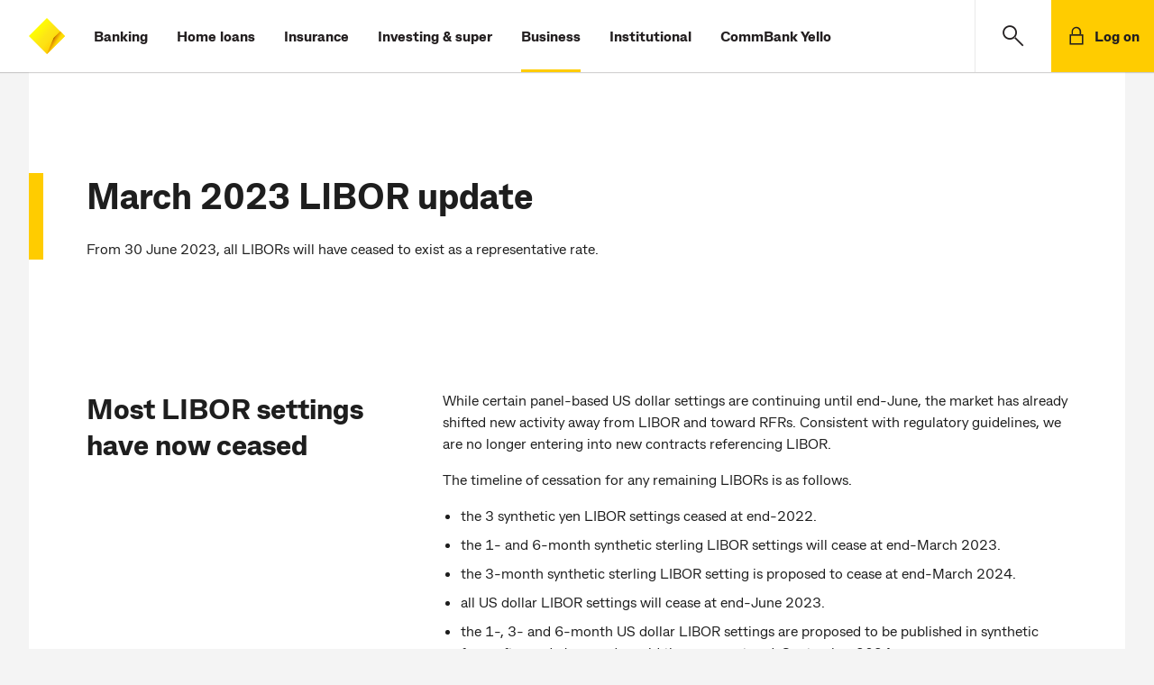

--- FILE ---
content_type: text/html;charset=utf-8
request_url: https://www.commbank.com.au/business/latest/february-2023-libor-update.html
body_size: 10338
content:




<!doctype html>
<html lang="en-AU">
    <head>
        

    <meta charset="utf-8"/>
    <title>February 2023 LIBOR update</title>
    <meta name="keywords"/>
    <!-- meta tags set for adobe datalayer usage -->
    
    
    <!-- /* mutliple product id change */ -->
    







    
    
    
    
    

    

    

    <!-- /* GA4, Floodlight, Facebook pixel props */ -->
    





    <meta name="description" content="From 30 June 2023, all LIBORs will have ceased to exist as a representative rate. 

"/>
    <meta name="viewport" content="width=device-width, initial-scale=1"/>
    <meta http-equiv="X-UA-Compatible" content="IE=edge"/>
    
    
    <meta name="search title" content="February 2023 LIBOR update"/>
    
        
        
    
    <!-- /* OG Tags Implementation */ -->
    <!-- Open Graph Implementation -->
<meta property="og:title" content="February 2023 LIBOR update"/>
<meta property="og:type" content="article"/>
<meta property="og:url" content="https://www.commbank.com.au/business/latest/february-2023-libor-update.html"/>
<meta property="og:description" content="From 30 June 2023, all LIBORs will have ceased to exist as a representative rate. 

"/>

	<meta property="og:image" content="https://www.commbank.com.au/content/dam/commbank-assets/cba-stacked.jpg"/>

    <script defer="defer" type="text/javascript" src="https://rum.hlx.page/.rum/@adobe/helix-rum-js@%5E2/dist/rum-standalone.js" data-routing="env=prod,tier=publish,ams=Commonwealth Bank of Australia - Digital"></script>
<link rel="canonical" href="https://www.commbank.com.au/business/latest/february-2023-libor-update.html"/>
    
    <link rel="icon" type="image/vnd.microsoft.icon" href="/etc/designs/commbank-neo/favicon.ico"/>
    <link rel="shortcut icon" type="image/vnd.microsoft.icon" href="/etc/designs/commbank-neo/favicon.ico"/>
    <!-- atjs flickering fix -->
    
    
        
    
<script src="/etc.clientlibs/cba/commbank/clientlibs/clientlib-pagetop.min.js"></script>



    
    <script type="text/javascript" src="https://assets.commbank.com.au/s7viewers/libs/responsive_image.js"></script>




        <script language="JavaScript" type="text/javascript">
    window.dataLayer = window.dataLayer || [];

    window.dataLayer.push({
        event: 'content_landing',
        eventInfo: {
            title: 'February 2023 LIBOR update',
            url: window.location.href.replace(location.search, ''),
            description: 'From 30 June 2023, all LIBORs will have ceased to exist as a representative rate. 

'
        }
    });

</script>
<!-- The datalayer object ends -->


    
    
<script src="/etc/clientlibs/commbank-plugins/clientlib-adobedatalayer.min.js"></script>



    
    
<script src="/etc/clientlibs/commbank-plugins/commbankaep-launch.min.js"></script>










                  

	<script type="text/javascript" src='' async></script>
	
<!-- Global site tag (gtag.js) - Google Marketing Platform -->
<script async src='https://www.googletagmanager.com/gtag/js?id=DC-10099469'></script>
<script>
  function gtag(){typeof dataLayer !== "undefined"?dataLayer.push(arguments):"";}
  gtag('js', new Date());
  gtag('config', 'DC-10099469');
</script>



<!--script>

    var trackerID = s.c_r("CBATracker") ? "&d_dpuuid="+ s.c_r("CBATracker") : "";

      var oScript = document.createElement('script');
        oScript.type = 'text/javascript';
        oScript.async = false;
        if (typeof trackerID !== "undefined" && trackerID.length > 20) {
        oScript.src = "https://cba.demdex.net/event?d_stuff=1&d_dst=1&d_rtbd=json&d_cts=1&d_cb=aam_tnt_cb&d_dpid=604&d_dpuuid=" + trackerID;
        }
        else{
        oScript.src = "https://cba.demdex.net/event?d_stuff=1&d_dst=1&d_rtbd=json&d_cts=1&d_cb=aam_tnt_cb&d_dpid=604";
        }
        document.getElementsByTagName('head')[0].appendChild(oScript);

</script-->

<script>window.CQ = window.CQ || {}</script>



    
    
    
<script src="/etc.clientlibs/clientlibs/granite/jquery.min.js"></script>
<script src="/etc.clientlibs/clientlibs/granite/utils.min.js"></script>
<script src="/etc.clientlibs/clientlibs/granite/jquery/granite.min.js"></script>
<script src="/etc.clientlibs/foundation/clientlibs/jquery.min.js"></script>
<script src="/etc.clientlibs/foundation/clientlibs/shared.min.js"></script>
<script src="/etc.clientlibs/cq/personalization/clientlib/personalization/jcarousel.min.js"></script>
<script src="/etc.clientlibs/cq/personalization/clientlib/underscore.min.js"></script>
<script src="/etc/designs/commbank/clientlib-common.min.js"></script>



    
    
<link rel="stylesheet" href="/etc.clientlibs/cba/commbank/clientlibs/clientlib-core.min.css" type="text/css">



    
    
<link rel="stylesheet" href="/etc.clientlibs/cba/commbank/clientlibs/clientlib-react.min.css" type="text/css">



    
    
<link rel="stylesheet" href="/etc.clientlibs/cba/commbank/clientlibs/clientlib-main.min.css" type="text/css">






        
    



        












        <!--SARA Implementation-->
        
    <script type="text/javascript">
        var sara = sara || {};
        sara.page = sara.page || {};
    </script>
    
    

        
        <script type="text/javascript">
            (function() {
                window.ContextHub = window.ContextHub || {};

                /* setting paths */
                ContextHub.Paths = ContextHub.Paths || {};
                ContextHub.Paths.CONTEXTHUB_PATH = "/etc/cloudsettings/default/contexthub";
                ContextHub.Paths.RESOURCE_PATH = "\/content\/commbank\u002Dneo\/business\/latest\/february\u002D2023\u002Dlibor\u002Dupdate\/jcr:content\/contexthub";
                ContextHub.Paths.SEGMENTATION_PATH = "\/etc\/segmentation\/contexthub";
                ContextHub.Paths.CQ_CONTEXT_PATH = "";

                /* setting initial constants */
                ContextHub.Constants = ContextHub.Constants || {};
                ContextHub.Constants.ANONYMOUS_HOME = "/home/users/j/jR0-KMS3cy2ABCBGQA5a";
                ContextHub.Constants.MODE = "no-ui";
            }());
        </script><script src="/etc/cloudsettings/default/contexthub.kernel.js" type="text/javascript"></script>
        <script type="text/javascript" src="/etc/clientlibs/commbank/dist/js-bundle/vendor.js"></script>
        











<script type="text/javascript">

	var gloNavGlobalVars = {
		killAuthNav: true,
		netbankTrackerCookie: '_CBATracker',
		switchbladeEndPoint: 'https://www.commbank.com.au/innovate/switchblade/v0/rules/functions/evaluate/',
		switchbladeFeaturePath: 'CDP/Digital/GlobalNav/Pilot',
		netbankIdentityApi: 'https://www.my.commbank.com.au/netbank/NetBankIdentity/pub/api/Identity',
		killSwitchblade: true,
		netbankIdentityTimeout: 2000,
		switchbladeTimeout: 2000,
        globalNavigationStatusCheckingInProgress: false,
		isGlobalNavigationStatusChecked: false,
		globalNavigationStatusResponse: false
	};

</script>
    </head>
    <body>
        
			<script type="text/javascript">
            	var search_service = 'https:\/\/www.commbank.com.au\/digital\/search\/v0\/';
			</script>
            <div class="page-lockout "></div>
        
        
<script type="text/javascript">
    $CQ(function() {
        CQ_Analytics.SegmentMgr.loadSegments("\/etc\/segmentation");
        CQ_Analytics.ClientContextUtils.init("\/etc\/clientcontext\/default", "\/content\/commbank\u002Dneo\/business\/latest\/february\u002D2023\u002Dlibor\u002Dupdate");

        
    });
</script>

<div class="skip-links-module">
<span class="visuallyhidden" id="skip-default-focus" tabindex="-1"></span>
<a class="skip-to-links" data-tracker-type="link" data-target="#skipmaincontent" id="skip-maincontent" href="#skipmaincontent"><span class="focus-box"><span class="border-box">Skip to main content</span></span></a>
<a class="skip-to-links" data-tracker-type="link" data-target="#skiplogon" id="skip-logon" href="#skiplogon"><span class="focus-box"><span class="border-box">Skip to log on</span></span></a>
<a class="skip-to-links" data-tracker-type="link" data-target="#skipsearch" id="skip-search" href="#skipsearch"><span class="focus-box"><span class="border-box">Skip to search</span></span></a>
<a class="skip-to-links" id="skip-accessibility"><span class="focus-box"><span class="border-box">Accessibility at CommBank</span></span></a>
</div>







    
    
    <div class="commbank-header">
    
    
        <div class="commbank-header-module">
            <ul class="commbank-list">
                <a role="button" href="#" aria-label="main menu" data-tracker-type="iatopnavigationgloba" datacollection-tracker-type="menu-open" data-tracker-locationid="mv_burger" class="hamburger-menu-icon">
                    <li class="icon-menu" role="presentation"></li>
                </a>
                <li class="commbank-logo">
                    <a href="https://www.commbank.com.au/?ei=mv_cbalogo" data-tracker-type="header-logo">
                        <img src="https://www.commbank.com.au/content/dam/commbank/commBank-logo.svg" alt="CommBank homepage"/>
                    </a>
                </li>
                
                    <li>
                        <a href="https://www.commbank.com.au/banking.html?ei=mv_banking" data-tracker-type="header-menu">Banking</a>
                    </li>
                    
                
                    <li>
                        <a href="https://www.commbank.com.au/home-loans.html?ei=mv_home-loans" data-tracker-type="header-menu">Home loans</a>
                    </li>
                    
                
                    <li>
                        <a href="https://www.commbank.com.au/insurance.html?ei=mv_insurance" data-tracker-type="header-menu">Insurance</a>
                    </li>
                    
                
                    <li>
                        <a href="https://www.commbank.com.au/investing-and-super.html?ei=mv_investing-super" data-tracker-type="header-menu">Investing &amp; super</a>
                    </li>
                    
                
                    <li class="highlight">
                        <a href="https://www.commbank.com.au/business.html?ei=mv_business" data-tracker-type="header-menu">Business</a>
                    </li>
                    
                
                    <li>
                        <a href="https://www.commbank.com.au/institutional.html?ei=mv_institutional" data-tracker-type="header-menu">Institutional</a>
                    </li>
                    
                
                    <li>
                        <a href="https://www.commbank.com.au/commbank-yello.html?ei=mv_cbyello" data-tracker-type="header-menu">CommBank Yello</a>
                    </li>
                    
                
            </ul>
            <ul class="commbank-header-search-wrapper">
                <li class="commbank-header-search-box">
                    <a href="#" role="button" data-toggle-search aria-label="search" data-tracker-locationid="mv_search" datacollection-tracker-type="search-open" data-tracker-type="iatopnavigationgloba" class="commbank-header-search-input" id="skipsearch">
                        <span class="icon-search" role="presentation"></span>
                    </a>
                </li>
                <li>
                    <a href="#" role="button" class="commbank-header-login" aria-label="Login" data-tracker-locationid="log-on" datacollection-tracker-type="logon-open" data-tracker-type="iatopnavigationgloba" id="skiplogon">
                        <span class="icon-padlock" role="presentation"></span>
                        <span class="login">Log on</span>
                    </a>
                </li>
            </ul>
        </div>
        <div id="logonOverlay" style="display:none"></div>
        <!-- LOGON Model Starts -->
        <div id="logonDialog" role="dialog" aria-label="open logon menu" style="z-index: 999">
            <div id="logonModal" style="display:none">
                <div class="logon-inner-panel">
                    <div class="logon-white-panel">
                        <ul class="logon-menu">
                            <li>
                                <a href="https://www.my.commbank.com.au/netbank/Logon/Logon.aspx?ei=mv_logon-NB" class="logon-list-item">NetBank log on
                                    <span class="hc2-icon-arrow-right" role="presentation"></span>
                                </a>
                            </li>
                        
                            <li>
                                <a href="https://www.my.commbiz.commbank.com.au/?ei=mv_logon-commbiz&cbaauth=prelogin" class="logon-list-item">CommBiz log on
                                    <span class="hc2-icon-arrow-right" role="presentation"></span>
                                </a>
                            </li>
                        
                            <li>
                                <a href="https://www2.commsec.com.au/secure/login?ei=mv_logon-commsec" class="logon-list-item">CommSec log on
                                    <span class="hc2-icon-arrow-right" role="presentation"></span>
                                </a>
                            </li>
                        </ul>
                    </div>
                    <a role="button" href="#" class="logon-cross-button-panel" aria-label="Close Logon menu" data-tracker-locationid="log-on-close" datacollection-tracker-type="logon-close" data-tracker-type="iatopnavigationgloba" id="logon-cross">
                    <span class="icon-cross" role="presentation">
                    </span>
                    </a>
                </div>
            </div>
        </div>
        <!-- LOGON Model End -->
        <!-- Hamburger Modal Start -->
        <div id="hamDialog" role="dialog" aria-label="Open Navigation Menu" style="z-index: 999">
            <div id="hamModal" style="display:none">
                <div class="hamburger-menu">
                    <div class="hamburger-menu-list">
                        <ul>
                            
                                <li>
                                    <a href="https://www.commbank.com.au/banking.html?ei=mv_banking" data-tracker-type="header-menu">Banking</a>
                                </li>
                            
                                <li>
                                    <a href="https://www.commbank.com.au/home-loans.html?ei=mv_home-loans" data-tracker-type="header-menu">Home loans</a>
                                </li>
                            
                                <li>
                                    <a href="https://www.commbank.com.au/insurance.html?ei=mv_insurance" data-tracker-type="header-menu">Insurance</a>
                                </li>
                            
                                <li>
                                    <a href="https://www.commbank.com.au/investing-and-super.html?ei=mv_investing-super" data-tracker-type="header-menu">Investing &amp; super</a>
                                </li>
                            
                                <li>
                                    <a href="https://www.commbank.com.au/business.html?ei=mv_business" data-tracker-type="header-menu">Business</a>
                                </li>
                            
                                <li>
                                    <a href="https://www.commbank.com.au/institutional.html?ei=mv_institutional" data-tracker-type="header-menu">Institutional</a>
                                </li>
                            
                                <li>
                                    <a href="https://www.commbank.com.au/commbank-yello.html?ei=mv_cbyello" data-tracker-type="header-menu">CommBank Yello</a>
                                </li>
                            
                            <hr role="presentation"/>
                            
                                <li>
                                    <a href="https://www.commbank.com.au/digital/locate-us/?ei=mv_locate-us" data-tracker-type="header-menu">Locate us</a>
                                </li>
                            
                                <li>
                                    <a href="http://www.commbank.com.au/support.html?ei=mv_support" data-tracker-type="header-menu">Help &amp; support</a>
                                </li>
                            
                        </ul>
                    </div>
                </div>
                <div class="icon-cross-div">
                    <a role="button" href="#" aria-label="Close Navigation menu" data-tracker-locationid="mv_burger-close" datacollection-tracker-type="menu-close" data-tracker-type="iatopnavigationgloba" id="ham-icon-cross">
                <span class="icon-cross" role="presentation">
                </span>
                    </a>
                </div>
            </div>
        </div>
        <!-- Hamburger modal End -->
        
    <!-- Help module Edit mode -->
    
    <!-- Model Start -->
    
        <div role="dialog" aria-labelledby="dialog-label" id="dialog1" aria-modal="true" style="z-index: 999">
    
    <div id="searchModal" class="header-modal" style="display:none">
        <div id="dialog-label" class="sr-only">CommBank Search. Dialog start.</div>
        <!-- Modal content -->
        <div class="modal-content">
            <a href="#" class="header-search-back-button" data-tracker-locationid="mv_search_back" datacollection-tracker-type="search-back" data-tracker-type="iatopnavigationgloba">
                <input type="image" src="/content/dam/commbank/back-arrow.svg" alt="back" class="header-search-back"/></input></a>
            <label class="sr-only" for="header-search-input-box">Search CommBank. Start typing…</label>
            
                <div class="header-search-input-wrapper">
                    <input class="header-search-input" id="header-search-input-box" placeholder="Start typing..." type="text" autocomplete="off" header-search-domain="https://www.commbank.com.au" header-domain-api="/digital/search/v0"/>
                    <input type="image" src="/content/dam/commbank/close-icon.svg" alt="Clear search term" class="header-search-close"/></input>
                </div>
            
        </div>
        <!-- Result section start-->
        <div class="header-search-result-wrapper">
            <div class="header-search-result-inner"></div>
        </div>
        <!-- Result section End-->
        <!-- Popular Result section start-->
        <div class="header-popular-wrapper">
            <div class="popular-search-category">
                <h3>Popular searches</h3>
            </div>
            <ul class="popular-search-title">
                
                    <li>
                        
                            <a aria-label="Popular searches;Travel insurance" href="https://www.commbank.com.au/travel/travel-insurance.html?ei=mv_search-pop1">
                        
                        
                        <p>Travel insurance</p>
                        <span class="hc2-icon-arrow-right"></span>
                        </a>
                    </li>
                
                    <li>
                        
                        
                            <a aria-label="Foreign exchange calculator" href="https://www.commbank.com.au/international/foreign-exchange-calculator.html?ei=mv_search-pop2">
                        
                        <p>Foreign exchange calculator</p>
                        <span class="hc2-icon-arrow-right"></span>
                        </a>
                    </li>
                
                    <li>
                        
                        
                            <a aria-label="Discharge/ Refinance authority form" href="https://www.commbank.com.au/digital/home-loan-forms/mortgage-discharge/start?ei=glo-search-pop3">
                        
                        <p>Discharge/ Refinance authority form</p>
                        <span class="hc2-icon-arrow-right"></span>
                        </a>
                    </li>
                
                    <li>
                        
                        
                            <a aria-label="Activate a CommBank card" href="https://www.commbank.com.au/support/how-do-i-activate-my-commbank-card.html?ei=mv_search-pop4">
                        
                        <p>Activate a CommBank card</p>
                        <span class="hc2-icon-arrow-right"></span>
                        </a>
                    </li>
                
                    <li>
                        
                        
                            <a aria-label="Cardless cash" href="https://www.commbank.com.au/digital-banking/cardless-cash.html?ei=mv_search-pop5">
                        
                        <p>Cardless cash</p>
                        <span class="hc2-icon-arrow-right"></span>
                        </a>
                    </li>
                
                    <li>
                        
                        
                            <a aria-label="Interest rates &amp; fees" href="https://www.commbank.com.au/products/interest-rates-and-fees.html?ei=mv_search-pop6">
                        
                        <p>Interest rates &amp; fees</p>
                        <span class="hc2-icon-arrow-right"></span>
                        </a>
                    </li>
                
            </ul>
        </div>
        <!-- Popular Result section End-->
        <div class="header-help-section-wrapper">




    
    
    <div class="help">
    <div class="we-can-help-module standard-spacing  ">
        
        <ul class="items-3">
            <li>
                <a title="Help &amp; support" href="https://www.commbank.com.au/support.html?ei=mv_search-support" data-tracker-type="help" data-tracker_ei="default_0_1" data-tracker-id="default_0_1">
                    
                        <img alt=" " src="/content/dam/commbank-assets/pictograms/ds_pictogram_support2.svg" aria-hidden="true"/>
                    
                    <div class="content">
                        
                        
                            <p class="h3 para">Help &amp; support</p>
                        
                    </div>
                </a>
            </li>
        
            <li>
                <a title="Locate us" href="https://www.commbank.com.au/digital/locate-us/?ei=mv_search-locate" data-tracker-type="help" data-tracker_ei="default_0_2" data-tracker-id="default_0_2">
                    
                        <img alt=" " src="/content/dam/commbank-assets/pictograms/branch_pictograms.svg" aria-hidden="true"/>
                    
                    <div class="content">
                        
                        
                            <p class="h3 para">Locate us</p>
                        
                    </div>
                </a>
            </li>
        
            <li>
                <a title="Contact us" href="https://www.commbank.com.au/support/contact-us.html?ei=mv_search-contact" data-tracker-type="help" data-tracker_ei="default_0_3" data-tracker-id="default_0_3">
                    
                        <img alt=" " src="/content/dam/commbank-assets/pictograms/mobile_call_us_pictograms.svg" aria-hidden="true"/>
                    
                    <div class="content">
                        
                        
                            <p class="h3 para">Contact us</p>
                        
                    </div>
                </a>
            </li>
        </ul>
    </div>
    

</div>


</div>
    </div>
    </div>

    
    <!-- Search Model End -->

    <!-- Newsroom header start-->
    
    <!-- Newsroom header end-->
    <!-- foresight header start-->
    
    <!--Foresight header end-->


</div>



<div class="container-fluid app honeycomb" id="skipmaincontent" tabindex="-1">

    <div class="container content-breadcrumb">
    
</div>
    <div class="container hero-container">
        <div>




    
    
    <div class="banner">
    
        <div class="hero-banner-module   no-image ">
            
                
                <div class="banner-content-panel ">
                    <div class="banner-content ">

                        

                        
                            
                            
                                <h1>March 2023 LIBOR update
</h1>
                            
                            
                            
                        
                        

                        <div>
                            <p>From 30 June 2023, all LIBORs will have ceased to exist as a representative rate. </p>

                        </div>
                        


                        


                        
                        
                    </div>
                </div>
            
            
        </div>
    
</div>


</div>
        
    </div>


    <div class="container content-container">
        <!--//can custom the parsys placeholder but parsys stays fixed-->
        <!--<div class = "cq-placeholder section" data-emptytext = "My custom Text" data-sly-resource="content2"></div>-->
        <div>




    
    
    <div class="column">
    <div class="column-module  no-vertical-divider">
        <!-- variation classes: one-column, two-column, three-column, four-column -->
        <div class="column-combo standard-spacing one-column ">

            <!--header section can be conditionally hide under three/four column layout -->
            <div class="header-section">
                <h2>Most LIBOR settings have now ceased
</h2>
            </div>

            <div class="content-section">

                
                
                    <ul class="item-section">
                        
                            <li class="item">
                                <div class="item-inner">
                                    
                                    <p>While certain panel-based US dollar settings are continuing until end-June, the market has already shifted new activity away from LIBOR and toward RFRs. Consistent with regulatory guidelines, we are no longer entering into new contracts referencing LIBOR. </p>
<p>The timeline of cessation for any remaining LIBORs is as follows. </p>
<ul>
<li>the 3 synthetic yen LIBOR settings ceased at end-2022. </li>
<li>the 1- and 6-month synthetic sterling LIBOR settings will cease at end-March 2023. </li>
<li>the 3-month synthetic sterling LIBOR setting is proposed to cease at end-March 2024.  </li>
<li>all US dollar LIBOR settings will cease at end-June 2023. </li>
<li>the 1-, 3- and 6-month US dollar LIBOR settings are proposed to be published in synthetic form after end-June and would then cease at end-September 2024.  </li>
</ul>
<p>In response to the planned cessation of USD LIBOR, financial regulators have strongly encouraged market participants not to delay the transition away from USD LIBOR as a reference rate and to act now, if they haven’t already, to remediate legacy LIBOR contracts. </p>
<p>In addition to LIBOR’s timeline of cessation, the following reference interest rates have specific end-dates as well: </p>
<ul>
<li>CDOR (1, 2 and 3 month tenor) will cease after end-June 2024 </li>
<li>SOR (1, 3 and 6 month tenors) will cease after end-June 2023</li>
<li>SIBOR (1 and 3 month tenors) will cease after end-December 2024</li>
</ul>

                                    
                                    
                                    
                                </div>
                        
                        </li>
                    </ul>
                

            </div>

        </div>
        
            
        


        
    </div>
</div>


    
    
    <div class="column">
    <div class="column-module  no-vertical-divider">
        <!-- variation classes: one-column, two-column, three-column, four-column -->
        <div class="column-combo standard-spacing one-column ">

            <!--header section can be conditionally hide under three/four column layout -->
            <div class="header-section">
                <h2>Addressing ‘tough legacy’ contracts
</h2>
            </div>

            <div class="content-section">

                
                
                    <ul class="item-section">
                        
                            <li class="item">
                                <div class="item-inner">
                                    
                                    <p>Notwithstanding market-wide efforts to transition contracts away from LIBOR prior to its cessation as a representative rate, not all LIBOR contracts may have transitioned by 30 June. There is likely to be a limited pool of outstanding contracts (so-called ‘tough legacy’ contracts) that have no realistic prospect of being amended to transition away from US dollar LIBOR settings by end-June 2023. </p>
<p>Over the past year, supervisors and legislators have taken measures to limit the risk of widespread contractual challenge to such ‘tough legacy’ exposures. </p>

                                    
                                    
                                    
                                </div>
                        
                        </li>
                    </ul>
                

            </div>

        </div>
        
            
        


        
    </div>
</div>


    
    
    <div class="column">
    <div class="column-module  no-vertical-divider">
        <!-- variation classes: one-column, two-column, three-column, four-column -->
        <div class="column-combo standard-spacing one-column ">

            <!--header section can be conditionally hide under three/four column layout -->
            <div class="header-section">
                <h2>US law governed contracts – legislation in the US
</h2>
            </div>

            <div class="content-section">

                
                
                    <ul class="item-section">
                        
                            <li class="item">
                                <div class="item-inner">
                                    
                                    <p>In December, the Federal Reserve Board published <a href="https://www.federalreserve.gov/newsevents/pressreleases/bcreg20221216a.htm">regulation</a> to implement previously adopted legislation, sometimes referred to as ‘the US LIBOR Act’. This Act establishes a process to move contracts governed by US law that contain no, or unworkable, fallbacks, to alternative rates when the US dollar LIBOR panel ends. The exact make-up of the replacement rate, which is SOFR based and includes an adjustment spread, varies per asset class. It is consistent with previously published guidance on fallback rates from the NY Fed’s <a href="https://www.newyorkfed.org/medialibrary/Microsites/arrc/files/2021/spread-adjustments-narrative-oct-6-2021">Alternative Reference Rates Committee</a> and <a href="https://www.isda.org/tag/benchmark-fallbacks/">ISDA</a>. </p>

                                    
                                    
                                    
                                </div>
                        
                        </li>
                    </ul>
                

            </div>

        </div>
        
            
        


        
    </div>
</div>


    
    
    <div class="column">
    <div class="column-module  no-vertical-divider">
        <!-- variation classes: one-column, two-column, three-column, four-column -->
        <div class="column-combo standard-spacing one-column ">

            <!--header section can be conditionally hide under three/four column layout -->
            <div class="header-section">
                <h2>Synthetic LIBOR
</h2>
            </div>

            <div class="content-section">

                
                
                    <ul class="item-section">
                        
                            <li class="item">
                                <div class="item-inner">
                                    
                                    <p>In order to ensure an orderly wind-down of tough legacy contracts not governed by US law (and hence not covered by the LIBOR Act) the UK Financial Conduct authority (FCA) <a href="https://www.fca.org.uk/publication/consultation/cp22-21.pdf">has proposed</a> publishing 1-, 3-, and 6-month US dollar LIBOR settings in synthetic form, after June 30 2023. If adopted, synthetic LIBOR is expected to be published until the end of September 2024. Under the FCA proposals, synthetic US dollar LIBOR would be the sum of the CME Term SOFR Reference Rate plus the International Swaps and Derivatives Association (ISDA) fixed spread adjustment for the corresponding LIBOR setting.</p>
<p>The FCA has made it clear that while in their view synthetic LIBOR settings are a fair and reasonable approximation of what LIBOR might have been had it continued to exist, they are not based on panel-bank submissions of estimated borrowing costs and hence not representative of the markets that the original LIBOR settings were intended to measure.</p>
<p>This means that under the Benchmark Regulation (‘BMR’) their use will be limited to a specifically prescribed subset of legacy contracts. Regulators have made it clear that the synthetic settings are not intended for use in contracts that would need to be amended to enable their use.   </p>
<p>It also means that contracts that already include a trigger to LIBOR when it is no longer representative (in addition to LIBOR ceasing to be published) will fall back to the relevant RFR as expected. Such contracts include derivatives contracts where the ISDA IBOR Fall-backs Protocol provisions have been incorporated, either by adherence to the Protocol or because the derivative transaction was entered into on or after 25 January 2021.</p>
<p>We refer to the respective publications of the Federal Reserve and the FCA for additional details, including the exact calculation methods of the respective rates.</p>

                                    
                                    
                                    
                                </div>
                        
                        </li>
                    </ul>
                

            </div>

        </div>
        
            
        


        
    </div>
</div>


    
    
    <div class="column">
    <div class="column-module  no-vertical-divider">
        <!-- variation classes: one-column, two-column, three-column, four-column -->
        <div class="column-combo standard-spacing one-column ">

            <!--header section can be conditionally hide under three/four column layout -->
            <div class="header-section">
                <h2>Review your own particular circumstances
</h2>
            </div>

            <div class="content-section">

                
                
                    <ul class="item-section">
                        
                            <li class="item">
                                <div class="item-inner">
                                    
                                    <p>The impact of LIBOR cessation may not be the same for exposures across different asset classes, as industry conventions and legislative solutions differ between derivatives and loan markets. Therefore, relying on standard fall-back language or legislation to transition a loan hedged with a derivatives contract, may affect your cash-flows in unexpected ways.    </p>
<p>We encourage you to review your remediation plans and to determine whether the LIBOR Act or possibility of synthetic USD LIBOR means adjustments are needed.</p>
<p>LIBOR is ceasing in a few months’ time. Supervisory bodies have made it clear that the possible publication of synthetic USD LIBOR is not a reason to delay the transition of contracts from USD LIBOR to SOFR.</p>
<p>We are here to help. </p>

                                    
                                    
                                    
                                </div>
                        
                        </li>
                    </ul>
                

            </div>

        </div>
        
            
        


        
    </div>
</div>


</div>
        
    </div>

    <div class="container no-color lower-section-container">
        <div>




    
    
    <div class="column">
    <div class="column-module  no-vertical-divider">
        <!-- variation classes: one-column, two-column, three-column, four-column -->
        <div class="column-combo standard-spacing one-column ">

            <!--header section can be conditionally hide under three/four column layout -->
            <div class="header-section">
                <h2>Things you should know
</h2>
            </div>

            <div class="content-section">

                
                
                    <ul class="item-section">
                        
                            <li class="item">
                                <div class="item-inner">
                                    
                                    <p>As nothing in this document should be taken to be advice, we encourage you to seek independent advice on these matters and you should reach your own conclusions and decisions, in consultation with your own advisors. The information in this document might change and we do not undertake to update it.</p>
<p>CME Term SOFR is a rate provided by CME Benchmark Administration Limited and is market data that is the property of CME Group. CME Group market data is used under license as a source of information for certain Commonwealth Bank of Australia products. CME Group has no other connection to Commonwealth Bank of Australia products and services and does not sponsor, endorse, recommend or promote any Commonwealth Bank of Australia products or services. CME Group has no obligation or liability in connection with the Commonwealth Bank of Australia products and services. CME Group does not guarantee the accuracy and/or the completeness of any market data licensed to Commonwealth Bank of Australia and shall not have any liability for any errors, omissions, or interruptions therein. There are no third party beneficiaries of any agreements or arrangements between CME Group and Commonwealth Bank of Australia.</p>
<p>This information is published solely for information purposes. It is not to be construed as a solicitation, an offer or recommendation by the Commonwealth Bank of Australia (CommBank). As this information has been prepared without considering your objectives, financial situation or needs, you should before acting on the information, consider its appropriateness to your circumstances. It must not be relied upon as investment research. CommBank believes that the information is correct and any opinion, conclusions, or recommendations are reasonably held or made, based on the information available at the time of its compilation, but no representation or warranty, either expressed or implied, is made or provided as to accuracy, reliability, or completeness of any statement made. Commonwealth Bank of Australia ABN 48 123 123 124. ASFL and Australian Credit Licence 234945. </p>

                                    
                                    
                                    
                                </div>
                        
                        </li>
                    </ul>
                

            </div>

        </div>
        
            
        


        
    </div>
</div>


</div>
        
    </div>
</div>
    <div role="complementary" class="lower-section-container black-bg">
        <div class="black-blade">
            





            
        </div>
    </div>




    






    
    
    <div class="commbank-footer"><footer class="hc-footer">
    <div class="container footer-nav bg-light standard-spacing bottom-divider">
        <a class="scroll-to-top" id="scrollTrigger" role="button" href="javascript:void(0);" data-tracker-locationid="Back-to-top" data-tracker-type="button" data-tracker_ei="default_0_1" data-tracker-id="default_0_1">
            <span class="visually-hidden">Back to top</span>
            <i class="hc-icon-arrow-up" aria-hidden="true"></i>
        </a>
        <div class="row">
            




    
    
    <div role="navigation" aria-labelledby="footerQuickLinks" class="col-12 col-sm-6 col-lg-3">
    <h4>QUICK LINKS</h4>


    <ul class="nav-links">
        <li>
            
            
                <a href="/support/security.html?ei=CB-footer_security" class="navlink" data-tracker-type="footer-link" target="_self">
            
            
            Security &amp; scams
            </a>
        </li>
    
        <li>
            
            
                <a href="/support.html?ei=CB-footer_Help" class="navlink" data-tracker-type="footer-link" target="_self">
            
            
            Help &amp; support
            </a>
        </li>
    
        <li>
            
            
                <a href="/support/financial-support/financial-hardship.html?ei=CB-footer_FinAssistance" class="navlink" data-tracker-type="footer-link" target="_self">
            
            
            Financial assistance
            </a>
        </li>
    
        <li>
            
            
                <a href="/support/compliments-and-complaints.html?ei=CB-footer_complaints" class="navlink" data-tracker-type="footer-link" target="_self">
            
            
            Complaints &amp; compliments
            </a>
        </li>
    
        <li>
            
            
                <a href="/about-us/accessibility.html?ei=CB-footer_accessibility" class="navlink" data-tracker-type="footer-link" target="_self">
            
            
            Accessibility
            </a>
        </li>
    </ul>


</div>


    
    
    <div role="navigation" aria-labelledby="footerQuickLinks" class="col-12 col-sm-6 col-lg-3">
    <h4>ABOUT US</h4>


    <ul class="nav-links">
        <li>
            
            
                <a href="/about-us.html?ei=CB-footer_aboutus" class="navlink" data-tracker-type="footer-link" target="_self">
            
            
            About CommBank
            </a>
        </li>
    
        <li>
            
            
                <a href="/about-us/careers.html?ei=CB-footer_careers" class="navlink" data-tracker-type="footer-link" target="_self">
            
            
            Careers at CommBank
            </a>
        </li>
    
        <li>
            
            
                <a href="/sustainability.html?ei=CB-footer_sustainability" class="navlink" data-tracker-type="footer-link" target="_self">
            
            
            Sustainability
            </a>
        </li>
    
        <li>
            
            
                <a href="/newsroom.html?ei=CB-footer_newsroom" class="navlink" data-tracker-type="footer-link" target="_self">
            
            
            Newsroom
            </a>
        </li>
    
        <li>
            
            
                <a href="/about-us/investors.html?ei=CB-footer_investors" class="navlink" data-tracker-type="footer-link" target="_self">
            
            
            Investor centre
            </a>
        </li>
    </ul>


</div>


    
    
    <div role="navigation" aria-labelledby="footerQuickLinks" class="col-12 col-sm-6 col-lg-3">
    <h4>IMPORTANT INFORMATION</h4>


    <ul class="nav-links">
        <li>
            
            
                <a href="/important-info.html?ei=CB-footer_ImportantDocs" class="navlink" data-tracker-type="footer-link" target="_self">
            
            
            Important documents
            </a>
        </li>
    
        <li>
            
            
                <a href="/about-us/opportunity-initiatives/policies-and-practices/banking-code-of-practice.html?ei=CB-footer_codeofpractice" class="navlink" data-tracker-type="footer-link" target="_self">
            
            
            Banking Code of Practice
            </a>
        </li>
    
        <li>
            
            
                <a href="/important-info/cookies.html?ei=CB-footer_cookies" class="navlink" data-tracker-type="footer-link" target="_self">
            
            
            Cookies policy
            </a>
        </li>
    
        <li>
            
            
                <a href="/support/privacy.html?ei=CB-footer_privacy" class="navlink" data-tracker-type="footer-link" target="_self">
            
            
            Privacy statement
            </a>
        </li>
    
        <li>
            
            
                <a href="https://www.commbank.com.au/about-us/opportunity-initiatives/performance-reporting.html#social" class="navlink" data-tracker-type="footer-link" target="_self">
            
            
            Modern Slavery Statement
            </a>
        </li>
    </ul>


</div>



        </div>
    </div>
    <div class="container footer-copyright bg-light standard-spacing">
        <div class="row">
            <div class="col-12">
                
                    <p></p><p> </p>
<p>CommBank acknowledges the <a href="/about-us/opportunity-initiatives/opportunity-from-community/acknowledgement-of-country.html?ei=footer_aoc" data-tracker-type="richtext" dtmtracker="@@@@@@">Traditional Owners</a> of the lands across Australia as the continuing custodians of Country and Culture. We pay our respect to First Nations peoples and their Elders, past and present.</p>
<p> </p>
<p></p>

                        <p>&copy;<span id="year">2026</span> Commonwealth Bank of Australia ABN 48 123 123 124 AFSL and Australian credit licence 234945                   </p>
                
            </div>
        </div>
    </div>
        
</footer>
</div>








    <script>
        /** The script will fire googleCampaignTag on page load **/
        var tagDetails={'event':'pageLoad','floodlightConfigID':'DC-'+'10099469',
            'activityGroupTagString':'',
            'activityTagString':'',
            'countingMethod':'select'}

        var legacyFloodlight = true;

		function googleCampaignFloodLightTracking(tagDetails) {
              console.log("googleCampaignFloodLightTracking method....");
              if (typeof gtag !== "undefined" && legacyFloodlight === true) {
                gtag('event', 'conversion', {
                  'allow_custom_scripts': true,
                  'u1': '', 'u10': '', 'u11': '', 'u12': '', 'u14': '', 'u2': '', 'u3': '', 'u4': '',
                  'send_to': tagDetails.floodlightConfigID + "/" + tagDetails.activityGroupTagString + "/" + tagDetails.activityTagString + "+" + tagDetails.countingMethod
                });
              }
            }

        try{
            googleCampaignFloodLightTracking(tagDetails);
        }catch(e){
            console.error("Error in googleCampaignFloodLightTracking method "+e);
        }

        if (legacyFloodlight === true) {
            window.adobeDataLayer.push({
                'event': 'pageload-gc',
                'googlecampaign': {
                    'floodlightConfigID': 'DC-'+'10099469',
                    'activityGroupTagString': '',
                    'activityTagString': '',
                    'countingMethod': 'select'
                }
            });
        }
    </script>
    <noscript>
        <img src="https://ad.doubleclick.net/ddm/activity/src=10099469;type=;cat=;dc_lat=;dc_rdid=;tag_for_child_directed_treatment=;ord=1?" width="1" height="1" alt=""/>
    </noscript>




<div itemscope itemtype="http://schema.org/Organization" style="display:none;">
    <a itemprop="url" href="https://www.commbank.com.au/">Commonwealth Bank</a>
    <img itemprop="logo" src="https://www.commbank.com.au/content/dam/commbank/images/global/cba-diamond.gif"/>
</div>
        
    
    
    
    <div class="cloudservice testandtarget"></div>
<div class="cloudservice datacollection">

	<script type="text/javascript" src='' async></script>
	
</div>
<div class="cloudservice header-snippet-script"><!-- Global site tag (gtag.js) - Google Marketing Platform -->
<script async src='https://www.googletagmanager.com/gtag/js?id=DC-10099469'></script>
<script>
  function gtag(){typeof dataLayer !== "undefined"?dataLayer.push(arguments):"";}
  gtag('js', new Date());
  gtag('config', 'DC-10099469');
</script></div>


    
    
<script src="/etc.clientlibs/core/wcm/components/commons/site/clientlibs/container.min.js"></script>
<script src="/etc.clientlibs/cba/commbank/clientlibs/clientlib-core.min.js"></script>



    
    <script type="text/javascript" src="/etc/clientlibs/commbank/dist/js-bundle/lottie.js"></script>
    <script type="text/javascript" src="/etc/clientlibs/commbank/dist/js-bundle/jspdf.umd.min.js"></script>
    
    
<script src="/etc.clientlibs/cba/commbank/clientlibs/clientlib-react.min.js"></script>



    
    
<script src="/etc.clientlibs/cba/commbank/clientlibs/clientlib-main.min.js"></script>





    <script>(function(){function c(){var b=a.contentDocument||a.contentWindow.document;if(b){var d=b.createElement('script');d.innerHTML="window.__CF$cv$params={r:'9bf85a69fe916c75',t:'MTc2ODY3OTEyOS4wMDAwMDA='};var a=document.createElement('script');a.nonce='';a.src='/cdn-cgi/challenge-platform/scripts/jsd/main.js';document.getElementsByTagName('head')[0].appendChild(a);";b.getElementsByTagName('head')[0].appendChild(d)}}if(document.body){var a=document.createElement('iframe');a.height=1;a.width=1;a.style.position='absolute';a.style.top=0;a.style.left=0;a.style.border='none';a.style.visibility='hidden';document.body.appendChild(a);if('loading'!==document.readyState)c();else if(window.addEventListener)document.addEventListener('DOMContentLoaded',c);else{var e=document.onreadystatechange||function(){};document.onreadystatechange=function(b){e(b);'loading'!==document.readyState&&(document.onreadystatechange=e,c())}}}})();</script></body>
</html>

--- FILE ---
content_type: image/svg+xml
request_url: https://www.commbank.com.au/content/dam/commbank-assets/pictograms/ds_pictogram_support2.svg
body_size: 72
content:
<?xml version="1.0" encoding="UTF-8"?>
<svg width="64px" height="64px" viewBox="0 0 64 64" version="1.1" xmlns="http://www.w3.org/2000/svg" xmlns:xlink="http://www.w3.org/1999/xlink">
    <title>Help64</title>
    <g id="Help64" stroke="none" stroke-width="1" fill="none" fill-rule="evenodd">
        <g id="Help">
            <rect id="Bounding-box" x="0" y="0" width="64" height="64"></rect>
            <g id="Pictogram" transform="translate(12.500000, 12.500000)" stroke="#1E1E1E">
                <path d="M19.5,11.1428571 C24.1152321,11.1428571 27.8571429,14.8847679 27.8571429,19.5 L39,19.5 C39,8.73042857 30.2695714,0 19.5,0 L19.5,11.1428571 L19.5,11.1428571 Z" id="Stroke-3" fill="#FAEC20"></path>
                <path d="M11.1428571,19.5 C11.1428571,14.8847679 14.8847679,11.1428571 19.5,11.1428571 L19.5,0 C8.73042857,0 0,8.73042857 0,19.5 L11.1428571,19.5 L11.1428571,19.5 Z" id="Stroke-7" fill="#FFFFFF"></path>
                <path d="M19.5,27.8571429 C14.8847679,27.8571429 11.1428571,24.1152321 11.1428571,19.5 L0,19.5 C0,30.2695714 8.73042857,39 19.5,39 L19.5,27.8571429 L19.5,27.8571429 Z" id="Stroke-11" fill="#FAEC20"></path>
                <path d="M27.8571429,19.5 C27.8571429,24.1152321 24.1152321,27.8571429 19.5,27.8571429 L19.5,39 C30.2695714,39 39,30.2695714 39,19.5 L27.8571429,19.5 L27.8571429,19.5 Z" id="Stroke-15" fill="#FFFFFF"></path>
            </g>
        </g>
    </g>
</svg>